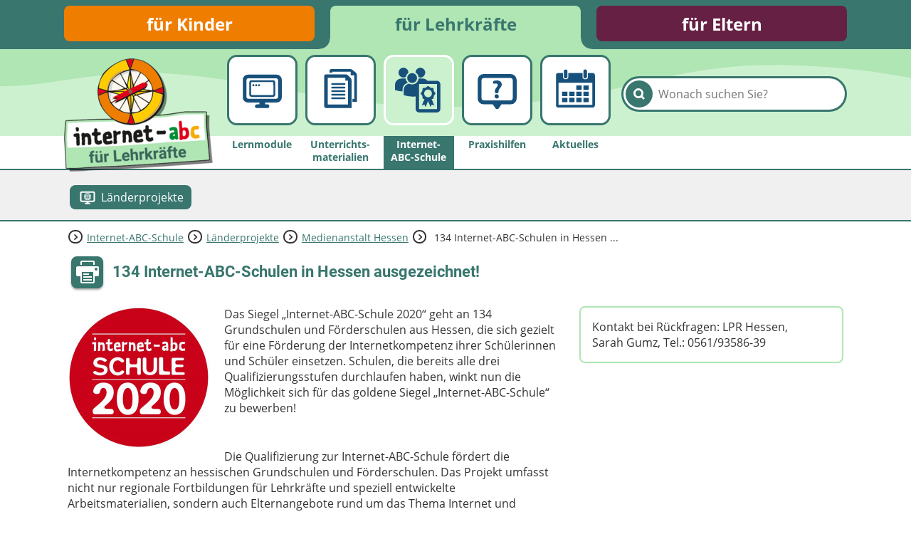

--- FILE ---
content_type: text/html; charset=utf-8
request_url: https://www.internet-abc.de/lehrkraefte/laenderprojekte/interne-news/152/
body_size: 7729
content:
<!DOCTYPE html>
<html lang="de">
<head>

<meta charset="utf-8">
<!-- 
	This website is powered by TYPO3 - inspiring people to share!
	TYPO3 is a free open source Content Management Framework initially created by Kasper Skaarhoj and licensed under GNU/GPL.
	TYPO3 is copyright 1998-2026 of Kasper Skaarhoj. Extensions are copyright of their respective owners.
	Information and contribution at https://typo3.org/
-->



<title>Meldungen | Internet-ABC</title>
<meta name="generator" content="TYPO3 CMS">
<meta name="description" content="Hier finden Sie Internet-ABC Projekte in Ihrem Bundesland.">
<meta property="og:site_name" content="Internet-ABC">
<meta property="og:title" content="Meldungen">
<meta property="og:description" content="Hier finden Sie Internet-ABC Projekte in Ihrem Bundesland.">
<meta property="og:image" content="https://www.internet-abc.de//fileadmin/user_upload/categories/for_kids/Deutschland-Bundeslaender.jpg">
<meta name="twitter:card" content="summary">


<link rel="stylesheet" href="/typo3temp/assets/css/26b9eb7d73ae61c70fb2c3b1a5c3cbc9.css?1736940728" media="all">
<link href="https://www.internet-abc.de/fileadmin/public/dist/style.css?v=1.6.74" rel="stylesheet" >
<link media="print" href="https://www.internet-abc.de/fileadmin/public/dist/print.css?v=1.6.74" rel="stylesheet" >



<script src="/_assets/a739cde70213a0694aa04d93c7b9812c/Javascript/helper.js?1763126386"></script>



    <link rel="stylesheet" href="https://www.internet-abc.de/fileadmin/public/fonts/fonts-website.css" media="print" onload="this.media='all'" />
    <meta content="width=device-width, initial-scale=1" name="viewport">
    <meta name="referrer" content="unsafe-url">    <link rel="icon" type="image/png" href="https://www.internet-abc.de/fileadmin/public/img/favicon/favicon-96x96.png" sizes="96x96">
    <link rel="icon" type="image/png" href="https://www.internet-abc.de/fileadmin/public/img/favicon/favicon-32x32.png" sizes="32x32">
    <link rel="icon" type="image/png" href="https://www.internet-abc.de/fileadmin/public/img/favicon/favicon-16x16.png" sizes="16x16">
    <meta name="msapplication-TileColor" content="#ffdd6f">
    <meta name="msapplication-TileImage" content="https://www.internet-abc.de/fileadmin/public/img/favicon/mstile-144x144.png">
    <meta name="theme-color" content="#ffffff">    <link rel="apple-touch-icon" sizes="57x57" href="https://www.internet-abc.de/fileadmin/public/img/favicon/apple-touch-icon-57x57.png">
    <link rel="apple-touch-icon" sizes="60x60" href="https://www.internet-abc.de/fileadmin/public/img/favicon/apple-touch-icon-60x60.png">
    <link rel="apple-touch-icon" sizes="72x72" href="https://www.internet-abc.de/fileadmin/public/img/favicon/apple-touch-icon-72x72.png">
    <link rel="apple-touch-icon" sizes="76x76" href="https://www.internet-abc.de/fileadmin/public/img/favicon/apple-touch-icon-76x76.png">
    <link rel="apple-touch-icon" sizes="114x114" href="https://www.internet-abc.de/fileadmin/public/img/favicon/apple-touch-icon-114x114.png">
    <link rel="apple-touch-icon" sizes="120x120" href="https://www.internet-abc.de/fileadmin/public/img/favicon/apple-touch-icon-120x120.png">
    <link rel="apple-touch-icon" sizes="144x144" href="https://www.internet-abc.de/fileadmin/public/img/favicon/apple-touch-icon-144x144.png">
    <link rel="apple-touch-icon" sizes="152x152" href="https://www.internet-abc.de/fileadmin/public/img/favicon/apple-touch-icon-152x152.png">
    <link rel="apple-touch-icon" sizes="180x180" href="https://www.internet-abc.de/fileadmin/public/img/favicon/apple-touch-icon-180x180.png">
    <link rel="icon" type="image/png" href="https://www.internet-abc.de/fileadmin/public/img/favicon/android-chrome-192x192.png" sizes="192x192">
    <link rel="manifest" href="https://www.internet-abc.de/fileadmin/public/img/favicon/manifest.json" crossorigin="use-credentials">
<link rel="canonical" href="https://www.internet-abc.de/lehrkraefte/laenderprojekte/interne-news/152/"/>

</head>
<body>
<script> var __iabcConfig = {}; __iabcConfig.baseUid = 6; __iabcConfig.pageUid = 979; __iabcConfig.baseUrl = 'https://www.internet-abc.de/'; __iabcConfig.commentedPages = null; __iabcConfig.votedEntities = null; __iabcConfig.toolkits = {}; __iabcConfig.applicationContext = 'Production';
</script><script> try { document.fonts.onloadingdone = function(evt) { evt.fontfaces.forEach(function(face) { if (face.family === 'Open Sans' && face.weight == 400) { document.body.classList.add('open-sans-loaded'); } if (face.family === 'Roboto' && face.weight == 700) { document.body.classList.add('roboto-loaded'); } }); }; } catch(e) { document.body.classList.add('open-sans-loaded'); document.body.classList.add('roboto-loaded'); } </script><div id="pageWrapper" class="root-6 category15"><div class="headerOuterWrapper"><header><div id="rootMenuWrapper"><ul id="rootMenu" class="centerPage"><li class="relative"><div class="element"><a href="/" title="für Kinder">für Kinder</a></div></li><li class="relative"><div class="element"><a href="/lehrkraefte/internet-abc-fuer-lehrkraefte/" title="für Lehrkräfte">für Lehrkräfte</a></div></li><li class="relative"><div class="element"><a href="/eltern/internet-abc-fuer-eltern/" title="für Eltern">für Eltern</a></div></li></ul></div><div id="mainMenuWrapper"><svg xmlns="http://www.w3.org/2000/svg" xmlns:xlink="http://www.w3.org/1999/xlink"><defs><pattern id="waveBackgroundPattern" x="0" y="0" width="1400" height="82" patternUnits="userSpaceOnUse"><path class="waveBackground" d="M0,0 L1400,0 C1400,0 1400,34 1400,52 C1299,52 1268,31 1145,24 C928,11 908,74 642,81 C455,86 310,22 161,35 C77,43 57,52 0,52 C0,44 0,0 0,0 Z"/></pattern></defs><rect x="0" y="0" width="100%" height="100%" fill="url(#waveBackgroundPattern)" /></svg><div id="mainMenuInnerWrapper" class="centerPage"><a id="logo" href="/lehrkraefte/internet-abc-fuer-lehrkraefte/"><img class="logo-image mobileHidden" alt="Internet-ABC-Logo" src="/fileadmin/_processed_/4/6/csm_logo_2x_root-6_e64067cdcf.png" width="209" height="159" /><img class="logo-image desktopHidden" alt="Internet-ABC-Logo" src="/fileadmin/_processed_/b/4/csm_android-chrome-192x192_265ef7994c.png" width="70" height="70" /></a><div class="searchBoxWrapper defaultTheme"><form method="post" class="searchBox themeDarkBorderColor" id="indexedSearchForm" action="/lehrkraefte/suche/nach/"><div><input type="hidden" name="tx_indexedsearch_pi2[__referrer][@extension]" value="InternetAbc" /><input type="hidden" name="tx_indexedsearch_pi2[__referrer][@controller]" value="Search" /><input type="hidden" name="tx_indexedsearch_pi2[__referrer][@action]" value="showBox" /><input type="hidden" name="tx_indexedsearch_pi2[__referrer][arguments]" value="YTowOnt9afd76cabd9f2a725990a538fa7cff317f5cd32e5" /><input type="hidden" name="tx_indexedsearch_pi2[__referrer][@request]" value="{&quot;@extension&quot;:&quot;InternetAbc&quot;,&quot;@controller&quot;:&quot;Search&quot;,&quot;@action&quot;:&quot;showBox&quot;}651763778a438af54de2cb95f604cc117e73ba0f" /><input type="hidden" name="tx_indexedsearch_pi2[__trustedProperties]" value="{&quot;search&quot;:{&quot;pointer&quot;:1,&quot;sword&quot;:1}}023e90a13a25d688ddf94321633e6ffaea46a418" /></div><input id="indexedSearchPointer" type="hidden" name="tx_indexedsearch_pi2[search][pointer]" value="0" /><button class="submitSearch themeDarkBackgroundColor" type="submit" aria-label="Suchen"><span class="icon-iabc-search"></span></button><input autocorrect="off" autocomplete="off" autocapitalize="off" spellcheck="false" placeholder="Wonach suchen Sie?" class="searchField" type="text" name="tx_indexedsearch_pi2[search][sword]" value="" /><ul class="styleless keyword-results themeDarkBorderColor"></ul></form></div>
<div class="mobileMenuBtn icon-iabc-menu desktopHidden"></div><ul id="mainMenu" class="elements-5"><li class="relative mainMenuEntry"><a href="/lehrkraefte/lernmodule/" title="Lernmodule" class="mainMenuLink"><div class="mainMenuImageWrapper"><div class="scalableImageWrapper"><svg xmlns="http://www.w3.org/2000/svg" viewBox="0 0 200 200" class="iconImage"><path class="cls-1 monitor-browser" d="M76.77,77.56a4,4,0,1,0,4,4A4,4,0,0,0,76.77,77.56Zm-10.94,0a4,4,0,1,0,4,4A4,4,0,0,0,65.83,77.56Zm89.8-36.82H44.37A19.28,19.28,0,0,0,25,59.9v68.71a19.28,19.28,0,0,0,19.37,19.16H89.25V155h-10c-4,0-7.2,2.77-7.2,6.75v.12a7.39,7.39,0,0,0,7.2,7.42h40.85A7,7,0,0,0,127,162h0a6.81,6.81,0,0,0-6.91-7h-9.34v-7.2h44.88A19.3,19.3,0,0,0,175,128.61V59.9A19.28,19.28,0,0,0,155.63,40.74Zm5.05,88,0-1.78a6.23,6.23,0,0,1-6.22,6.39H45.79A6.4,6.4,0,0,1,39.35,127V61.33a6.42,6.42,0,0,1,6.44-6.39h108c3.57,0,6.89,2.85,6.89,6.39Zm-73-51.23a4,4,0,1,0,4,4A4,4,0,0,0,87.72,77.56ZM140.31,62H60a9.66,9.66,0,0,0-9.93,9.44v45.1A10,10,0,0,0,60,126.39h80.29a9.85,9.85,0,0,0,9.75-9.85V71.44A9.5,9.5,0,0,0,140.31,62Zm2.25,53.86a3.15,3.15,0,0,1-3.08,3.28H60.4a3.27,3.27,0,0,1-3.25-3.28V72.26a3.1,3.1,0,0,1,3.25-3.05h79.31a2.93,2.93,0,0,1,3.07,3.05l.23,43.6Z"/></svg></div></div><span class="label">Lernmodule</span></a></li><li class="relative mainMenuEntry"><a href="/lehrkraefte/unterrichtsmaterialien/" title="Unterrichts&amp;shy;materialien" class="mainMenuLink"><div class="mainMenuImageWrapper"><div class="scalableImageWrapper"><svg xmlns="http://www.w3.org/2000/svg" viewBox="0 0 200 200" class="iconImage"><path class="cls-1 docs" d="M67.43,107.62h47.91c4.48,0,4.48-6.83,0-6.83H67.43C63,100.79,63,107.62,67.43,107.62Zm0-27.39h47.91c4.48,0,4.48-6.84,0-6.84H67.43C63,73.39,63,80.23,67.43,80.23Zm0,41h47.91c4.48,0,4.48-6.82,0-6.82H67.43C63,114.4,63,121.22,67.43,121.22Zm0-27.29h47.91c4.48,0,4.48-6.82,0-6.82H67.43C63,87.11,63,93.93,67.43,93.93ZM158.89,33c-3.85-3.35-9.66-8.15-13.57-11.13A15.55,15.55,0,0,0,135.47,19H64.39c-3.4,0-7,3.46-7,6.87v6.71H67.63V29.19h71.59V42.87H152.8v91.71h-7.06V145H163.1V43.35C163.1,39.15,161.73,35.49,158.89,33ZM138.74,53.29c-9.72-9.54-6.82-6.76-9.81-9.69a13.68,13.68,0,0,0-10.08-4.21H43.62a6.89,6.89,0,0,0-6.72,6.73v115.4c0,3.69,3.3,7.48,7,7.48h98.73s-.11-83.69-.11-106.15A13.91,13.91,0,0,0,138.74,53.29Zm-88.2,102V53h68.19V63.36h10.2l.1,91.93Zm64.84-27.24H67.46c-4.47,0-4.47,6.83,0,6.83h47.92C119.85,134.88,119.85,128.05,115.38,128.05Z"/></svg></div></div><span class="label">Unterrichts&shy;materialien</span></a></li><li class="active relative mainMenuEntry"><a href="/lehrkraefte/internet-abc-schule/" class="mainMenuLink"><div class="mainMenuImageWrapper"><div class="scalableImageWrapper"><svg xmlns="http://www.w3.org/2000/svg" viewBox="0 0 200 200" class="iconImage"><path class="cls-1 peolpe-certificate" d="M49.13,58.68a16.46,16.46,0,0,0,7.55-1.85,21.33,21.33,0,0,1,8.85-14.18v-.26a16.41,16.41,0,1,0-16.4,16.29ZM77.92,76.37a16.29,16.29,0,1,0-16.4-16.29A16.35,16.35,0,0,0,77.92,76.37ZM99.25,57.59a16.26,16.26,0,1,0-10.57-16A21.22,21.22,0,0,1,99.25,57.59ZM63.45,75.93a21.06,21.06,0,0,1-7-14c-.15,0-.24.06-.38.06H42.15A21,21,0,0,0,21,82.7V99.6l.12.27,1.14.35a100.84,100.84,0,0,0,23.64,4.42V99.55A24.87,24.87,0,0,1,63.45,75.93Zm96.92-6.62H128.23A20.62,20.62,0,0,0,112,62H99.34A21.47,21.47,0,0,1,77.92,81.5a22.08,22.08,0,0,1-10.37-2.64A21,21,0,0,0,50,99.55v16.9l0,.26,1.15.36a95.9,95.9,0,0,0,28.47,4.57,72.43,72.43,0,0,0,9.9-.65v41.84a11.2,11.2,0,0,0,11,11.07h59.86A10.92,10.92,0,0,0,171,162.83V80.09A10.67,10.67,0,0,0,160.37,69.31Zm-.21,93.75H100.39V80.15h59.77Zm-52-48.37a11.27,11.27,0,0,1,4,9.55,4.32,4.32,0,0,0,5.13,5.13,7.61,7.61,0,0,1,1.44-.06l-8.94,21.56,8.5-3.13,4,8.32,8.17-19.75,8.18,19.75,4-8.32,8.5,3.13-8.94-21.56a7.61,7.61,0,0,1,1.44.06,4.31,4.31,0,0,0,5.12-5.13,11.36,11.36,0,0,1,4-9.55,4.32,4.32,0,0,0,0-7.26,11.29,11.29,0,0,1-4-9.55,4.31,4.31,0,0,0-5.12-5.13,11.34,11.34,0,0,1-9.55-4,4.34,4.34,0,0,0-7.27,0,11.25,11.25,0,0,1-9.55,4,4.32,4.32,0,0,0-5.13,5.13,11.38,11.38,0,0,1-4,9.55A4.32,4.32,0,0,0,108.16,114.69ZM130.39,98.2a12.86,12.86,0,1,1-12.89,12.86A12.87,12.87,0,0,1,130.39,98.2Z"/></svg></div></div><span class="label themeDarkBackgroundColor">Internet-ABC-Schule</span></a><ul class="subMenu active"><li class="subEntry button active"><a href="/lehrkraefte/laenderprojekte/" class="subMenuLink" data-uid="60309"><svg xmlns="http://www.w3.org/2000/svg" viewBox="0 0 200 200" class="iconImage"><path class="cls-1 globe-in-monitor" d="M155.63,40.74H44.37A19.28,19.28,0,0,0,25,59.9v68.71a19.28,19.28,0,0,0,19.37,19.16H89.25V155h-10c-4,0-7.2,2.77-7.2,6.75v.12a7.39,7.39,0,0,0,7.2,7.42h40.85c4,0,6.53-3.44,6.53-7.42l.67-.12c0-4-3.22-6.75-7.2-6.75h-9.34v-7.2h44.88A19.3,19.3,0,0,0,175,128.61V59.9A19.28,19.28,0,0,0,155.63,40.74Zm5.05,88,0-1.78a6.23,6.23,0,0,1-6.22,6.39H45.79A6.4,6.4,0,0,1,39.35,127V61.33a6.42,6.42,0,0,1,6.44-6.39h108c3.57,0,6.89,2.85,6.89,6.39ZM102.36,59v-.08h-4.7V59A35.26,35.26,0,0,0,64.83,91.83h-.08v4.7h.08a35.26,35.26,0,0,0,32.83,32.83v.08h4.7v-.08a35.26,35.26,0,0,0,32.83-32.83h.08v-4.7h-.08A35.26,35.26,0,0,0,102.36,59ZM86.82,66.61A37.3,37.3,0,0,0,81.3,77.73h-7A30.79,30.79,0,0,1,86.82,66.61Zm-15,15.82h8.26a56.18,56.18,0,0,0-1.16,9.4H69.54A30.1,30.1,0,0,1,71.8,82.43Zm-2.26,14.1H78.9a56.05,56.05,0,0,0,1.16,9.4H71.8A30,30,0,0,1,69.54,96.53Zm4.71,14.11h7a37.37,37.37,0,0,0,5.53,11.11A30.76,30.76,0,0,1,74.25,110.64Zm23.41,13.8c-4.83-1.29-9-6.49-11.52-13.8H97.66Zm0-18.51H84.82a53,53,0,0,1-1.22-9.4H97.66Zm0-14.1H83.6a53.12,53.12,0,0,1,1.22-9.4H97.66Zm0-14.1H86.14c2.53-7.32,6.69-12.51,11.52-13.8Zm28.11,0h-7a37.31,37.31,0,0,0-5.53-11.12A30.79,30.79,0,0,1,125.77,77.73Zm-23.41-13.8c4.83,1.29,9,6.48,11.52,13.8H102.36Zm0,18.5H115.2a53.12,53.12,0,0,1,1.22,9.4H102.36Zm0,14.1h14.06a53,53,0,0,1-1.22,9.4H102.36Zm0,27.91v-13.8h11.52C111.36,118,107.19,123.15,102.36,124.44Zm10.84-2.69a37.37,37.37,0,0,0,5.53-11.11h7A30.76,30.76,0,0,1,113.2,121.75Zm15-15.82H120a56.05,56.05,0,0,0,1.16-9.4h9.36A30.3,30.3,0,0,1,128.23,105.93Zm-7.11-14.1a56.18,56.18,0,0,0-1.16-9.4h8.27a30.37,30.37,0,0,1,2.25,9.4Z"/></svg><span class="subEntryLabel">Länderprojekte</span></a></li></ul></li><li class="relative mainMenuEntry"><a href="/lehrkraefte/praxishilfen/" title="Praxishilfen" class="mainMenuLink"><div class="mainMenuImageWrapper"><div class="scalableImageWrapper"><svg xmlns="http://www.w3.org/2000/svg" viewBox="0 0 200 200" class="iconImage"><path class="cls-1 question-bubble" d="M98.31,116.16a7.68,7.68,0,0,0-7.88,8.07c0,4.62,3.19,8.08,7.88,8.08a7.7,7.7,0,0,0,8-8.08C106.19,119.53,103.09,116.16,98.31,116.16ZM98.79,63a35.58,35.58,0,0,0-11.16,1.77,5.52,5.52,0,0,0,3.22,10.56,17.93,17.93,0,0,1,4.66-.68c4.83.19,7,2.45,7,5.84S100.05,87,97,90.67c-4.34,5.23-6,10.38-5.7,15.32v.63a5.86,5.86,0,0,0,5.85,5.78h2.41a5.86,5.86,0,0,0,5.85-5.87c0-4.36.77-8.14,4.34-12.11s7.92-8.91,7.92-16.27C117.63,70.11,111.54,63,98.79,63Zm53.67-24.51H47.58A22.57,22.57,0,0,0,25,61.21l0,71.22a22.59,22.59,0,0,0,22.78,22.31H83.16l10.53,15.35a7.69,7.69,0,0,0,6.23,3.38,7.77,7.77,0,0,0,6.25-3.4l10.65-15.33h35.6A22.2,22.2,0,0,0,175,132.39l0-71.33A22.57,22.57,0,0,0,152.46,38.53ZM160,130a9.71,9.71,0,0,1-9.71,9.71H49.73A9.71,9.71,0,0,1,40,130V63.23a9.71,9.71,0,0,1,9.71-9.71H150.27A9.71,9.71,0,0,1,160,63.23Z"/></svg></div></div><span class="label">Praxishilfen</span></a></li><li class="relative mainMenuEntry"><a href="/lehrkraefte/aktuelles/meldungen/" title="Aktuelles" class="mainMenuLink"><div class="mainMenuImageWrapper"><div class="scalableImageWrapper"><svg xmlns="http://www.w3.org/2000/svg" viewBox="0 0 200 200" class="iconImage"><path class="cls-1 calendar" d="M61.68,55h1.73a5.94,5.94,0,0,0,5.94-5.94V26.86a5.94,5.94,0,0,0-5.94-5.94H61.68a5.94,5.94,0,0,0-6,5.94V49.05A5.94,5.94,0,0,0,61.68,55Zm74.94-.15h1.73a5.94,5.94,0,0,0,6-5.94V26.71a5.94,5.94,0,0,0-6-5.94h-1.73a5.94,5.94,0,0,0-5.94,5.94V48.9A5.94,5.94,0,0,0,136.62,54.84Zm28.72-20.58h-17.6V50.78c0,5.93-4.19,7.61-10.13,7.61h-.35c-5.94,0-10-3.23-10-9.17v-15H72.69V49.37c0,5.94-4.19,9-10.13,9h-.24c-5.94,0-10-3-10-9V34.26H34.66A9.49,9.49,0,0,0,25,43.7V157.57a9.67,9.67,0,0,0,9.66,9.66H165.34a9.67,9.67,0,0,0,9.66-9.66V43.92A9.67,9.67,0,0,0,165.34,34.26Zm-.53,122.89H35.19V71.94H164.81ZM104.61,99h18a1.25,1.25,0,0,0,1.25-1.25V83.32a1.25,1.25,0,0,0-1.25-1.25h-18a1.25,1.25,0,0,0-1.24,1.25V97.79A1.25,1.25,0,0,0,104.61,99Zm27.25,0H150a1.25,1.25,0,0,0,1.25-1.25V83.32A1.25,1.25,0,0,0,150,82.07H131.86a1.25,1.25,0,0,0-1.25,1.25V97.79A1.25,1.25,0,0,0,131.86,99ZM50.13,123h18a1.25,1.25,0,0,0,1.25-1.25V107.14a1.24,1.24,0,0,0-1.25-1.24h-18a1.24,1.24,0,0,0-1.25,1.24v14.58A1.25,1.25,0,0,0,50.13,123Zm27.24,0h18a1.25,1.25,0,0,0,1.24-1.25V107.14a1.24,1.24,0,0,0-1.24-1.24h-18a1.23,1.23,0,0,0-1.24,1.24v14.58A1.24,1.24,0,0,0,77.37,123ZM122.6,105.9h-18a1.24,1.24,0,0,0-1.25,1.24v14.58a1.25,1.25,0,0,0,1.25,1.25h18a1.25,1.25,0,0,0,1.25-1.25V107.14A1.24,1.24,0,0,0,122.6,105.9ZM131.86,123H150a1.25,1.25,0,0,0,1.25-1.25V107.14A1.24,1.24,0,0,0,150,105.9H131.86a1.24,1.24,0,0,0-1.25,1.24v14.58A1.25,1.25,0,0,0,131.86,123ZM50.13,146.79h18a1.25,1.25,0,0,0,1.25-1.24V131.07a1.25,1.25,0,0,0-1.25-1.24h-18a1.25,1.25,0,0,0-1.25,1.24v14.48A1.25,1.25,0,0,0,50.13,146.79Zm45.23-17h-18a1.24,1.24,0,0,0-1.24,1.24v14.48a1.24,1.24,0,0,0,1.24,1.24h18a1.25,1.25,0,0,0,1.24-1.24V131.07A1.25,1.25,0,0,0,95.36,129.83Zm27.24,0h-18a1.25,1.25,0,0,0-1.25,1.24v14.48a1.25,1.25,0,0,0,1.25,1.24h18a1.25,1.25,0,0,0,1.25-1.24V131.07A1.25,1.25,0,0,0,122.6,129.83Zm9.26,17H150a1.25,1.25,0,0,0,1.25-1.24V131.07a1.25,1.25,0,0,0-1.25-1.24H131.86a1.25,1.25,0,0,0-1.25,1.24v14.48A1.25,1.25,0,0,0,131.86,146.79Z"/></svg></div></div><span class="label">Aktuelles</span></a></li></ul></div></div></header><div class="subMenuWrapper themeDarkBorderColor"><div class="centerPage"><ul class="subMenu active"><li class="subEntry button active"><a href="/lehrkraefte/laenderprojekte/" class="subMenuLink" data-uid="60309"><svg xmlns="http://www.w3.org/2000/svg" viewBox="0 0 200 200" class="iconImage"><path class="cls-1 globe-in-monitor" d="M155.63,40.74H44.37A19.28,19.28,0,0,0,25,59.9v68.71a19.28,19.28,0,0,0,19.37,19.16H89.25V155h-10c-4,0-7.2,2.77-7.2,6.75v.12a7.39,7.39,0,0,0,7.2,7.42h40.85c4,0,6.53-3.44,6.53-7.42l.67-.12c0-4-3.22-6.75-7.2-6.75h-9.34v-7.2h44.88A19.3,19.3,0,0,0,175,128.61V59.9A19.28,19.28,0,0,0,155.63,40.74Zm5.05,88,0-1.78a6.23,6.23,0,0,1-6.22,6.39H45.79A6.4,6.4,0,0,1,39.35,127V61.33a6.42,6.42,0,0,1,6.44-6.39h108c3.57,0,6.89,2.85,6.89,6.39ZM102.36,59v-.08h-4.7V59A35.26,35.26,0,0,0,64.83,91.83h-.08v4.7h.08a35.26,35.26,0,0,0,32.83,32.83v.08h4.7v-.08a35.26,35.26,0,0,0,32.83-32.83h.08v-4.7h-.08A35.26,35.26,0,0,0,102.36,59ZM86.82,66.61A37.3,37.3,0,0,0,81.3,77.73h-7A30.79,30.79,0,0,1,86.82,66.61Zm-15,15.82h8.26a56.18,56.18,0,0,0-1.16,9.4H69.54A30.1,30.1,0,0,1,71.8,82.43Zm-2.26,14.1H78.9a56.05,56.05,0,0,0,1.16,9.4H71.8A30,30,0,0,1,69.54,96.53Zm4.71,14.11h7a37.37,37.37,0,0,0,5.53,11.11A30.76,30.76,0,0,1,74.25,110.64Zm23.41,13.8c-4.83-1.29-9-6.49-11.52-13.8H97.66Zm0-18.51H84.82a53,53,0,0,1-1.22-9.4H97.66Zm0-14.1H83.6a53.12,53.12,0,0,1,1.22-9.4H97.66Zm0-14.1H86.14c2.53-7.32,6.69-12.51,11.52-13.8Zm28.11,0h-7a37.31,37.31,0,0,0-5.53-11.12A30.79,30.79,0,0,1,125.77,77.73Zm-23.41-13.8c4.83,1.29,9,6.48,11.52,13.8H102.36Zm0,18.5H115.2a53.12,53.12,0,0,1,1.22,9.4H102.36Zm0,14.1h14.06a53,53,0,0,1-1.22,9.4H102.36Zm0,27.91v-13.8h11.52C111.36,118,107.19,123.15,102.36,124.44Zm10.84-2.69a37.37,37.37,0,0,0,5.53-11.11h7A30.76,30.76,0,0,1,113.2,121.75Zm15-15.82H120a56.05,56.05,0,0,0,1.16-9.4h9.36A30.3,30.3,0,0,1,128.23,105.93Zm-7.11-14.1a56.18,56.18,0,0,0-1.16-9.4h8.27a30.37,30.37,0,0,1,2.25,9.4Z"/></svg><span class="subEntryLabel">Länderprojekte</span></a></li></ul></div></div></div><div id="content"><div class="centerPage"><div class="breadcrumbWrapper"><div class="arrow icon-iabc-arrow-right"></div><div class="entry"><a href="/lehrkraefte/internet-abc-schule/">Internet-ABC-Schule</a></div><div class="arrow icon-iabc-arrow-right"></div><div class="entry"><a href="/lehrkraefte/laenderprojekte/">Länderprojekte</a></div><div class="arrow icon-iabc-arrow-right"></div><div class="entry"><a href="/lehrkraefte/laenderprojekte/uebersicht/hessen/">Medienanstalt Hessen</a></div><div class="arrow icon-iabc-arrow-right"></div><div class="entry"> 134 Internet-ABC-Schulen in Hessen&nbsp;... </div></div> <div class="contentTop clearfix"><div data-anchor="c2658" class="frame frame-default frame-type-list frame-layout-0"> <div class="pageHeaderWrapper"><span class="printButton hoverShadow printable icon-iabc-print themeDarkBackgroundColor"></span> <h1 class="pageTitle">134 Internet-ABC-Schulen in Hessen ausgezeichnet!</h1></div> <div class="mediaAuthorityReportDetailWrapper"><div class="sectionedContentWrapper"> <div class="left"><div class="frame frame-default frame-type-textpic"> <div class="ce-textpic ce-left ce-intext"><div class="ce-gallery"> <figure class="image"><img class="image-embed-item" loading="lazy" src="/fileadmin/_processed_/a/2/csm_Siegel2020_rot_01_896c7556a4.jpg" width="400" height="400" alt="" /></figure></div> <div class="ce-bodytext"><p>Das Siegel „Internet-ABC-Schule 2020“ geht an 134 Grundschulen und Förderschulen aus Hessen, die sich gezielt für eine Förderung der Internetkompetenz ihrer Schülerinnen und Schüler einsetzen. Schulen, die bereits alle drei Qualifizierungsstufen durchlaufen haben, winkt nun die Möglichkeit sich für das goldene Siegel&nbsp;„Internet-ABC-Schule“ zu bewerben!</p><p>&nbsp;</p><p>Die Qualifizierung zur Internet-ABC-Schule fördert die Internetkompetenz an hessischen Grundschulen und Förderschulen. Das Projekt umfasst nicht nur regionale Fortbildungen für Lehrkräfte und speziell entwickelte Arbeitsmaterialien, sondern auch Elternangebote rund um das Thema Internet und dessen Nutzung. Bereits seit 7 Jahren bieten die Medienanstalt Hessen und das Hessische Kultusministerium in Kooperation mit der Hessischen Lehrkräfteakademie und dem Verein Blickwechsel&nbsp;e.V. die Projektinitiative „Internet-ABC-Schule Hessen“ an.</p><p>&nbsp;</p><p>„Digitale Bildung bekommt in Zeiten der Corona Pandemie eine noch stärkere Bedeutung. Der Unterricht findet digital statt und Schüler bewegen sich erheblich mehr im Internet. Umso erfreulicher ist es, dass das Interesse an der Förderung von Internetkompetenz bei hessischen Schulen ungebrochen ist und über 130 Schulen mit dem gefragten Siegel für das Jahr 2020 ausgezeichnet wurden,“ bestätigt Joachim Becker, Direktor der Medienanstalt Hessen.</p><p>&nbsp;</p><p>Über 600 Projektsiegel „Internet-ABC-Schule“ wurden inzwischen vergeben, viele Schulen haben bereits mehrfach an der Projektinitiative teilgenommen und ihr Siegel über die Jahre erneuert. Nach Absolvierung aller drei Qualifizierungsstufen erhalten Schulen nun die Chance, das goldene Siegel „Internet-ABC-Schule“ zu erwerben. Das goldene Siegel zeigt wie kontinuierlich sich Schulen für den bewussten und kompetenten Umgang mit Medien als Schlüsselqualifikation einsetzen. Informationen zum Bewerbungsverfahren erhalten Sie unter:&nbsp;<a href="https://www.lpr-hessen.de/medienkompetenz/internet-abc-schule/goldenes-siegel/">https://www.lpr-hessen.de/medienkompetenz/internet-abc-schule/goldenes-siegel/</a>. Bewerbungsschluss ist der 30. März 2021!</p><p>&nbsp;</p><p>Das Projekt „Internet-ABC-Schule“ ist eine Weiterentwicklung der medienpädagogischen Plattform www.internet-abc.de, die Kindern, Eltern und Pädagogen die sichere Internetnutzung vermittelt.</p></div></div></div></div> <div class="right"><div class="frame frame-1 frame-type-text"> Kontakt bei Rückfragen: LPR Hessen,<br /> Sarah Gumz, Tel.: 0561/93586-39 </div></div></div></div></div></div></div></div><footer id="mainFooter"><div class="prices-wrapper clearfix"><div class="centerPage"><img loading="lazy" src="/fileadmin/public/img/preise.png" width="1090" height="167" alt="" /></div></div><div class="footer-menu-wrapper"><div class="centerPage"><div class="footer-menus"><div class="menu "><div class="buttonWrapper roboto fullSize"><a href="/" title="Startseite"><div class="button hoverShadow category5BgColor"><div class="arrow icon-iabc-arrow-right icon "></div><div class="label bold " >Startseite</div></div></a></div><ul class="styleless-list"><li class="menu-item"><a href="/ueber-uns/" class="menu-link" title="Über uns" >Über uns</a></li><li class="menu-item"><a href="/presse/" class="menu-link" title="Presse" >Presse</a></li><li class="menu-item"><a href="/kontakt/" class="menu-link" title="Kontakt" >Kontakt</a></li><li class="menu-item"><a href="/impressum/" class="menu-link" title="Impressum" >Impressum</a></li><li class="menu-item"><a href="/internet-abc-sitemap/" class="menu-link" title="Internet-ABC Sitemap" >Internet-ABC Sitemap</a></li><li class="menu-item"><a href="/barrierefreiheit/" class="menu-link" title="Barrierefreiheit" >Barrierefreiheit</a></li><li class="menu-item"><a href="/lehrkraefte/laenderprojekte/" class="menu-link" title="Länderprojekte" >Länderprojekte</a></li></ul></div><div class="menu "><div class="buttonWrapper roboto fullSize"><a href="/" title="für Kinder"><div class="button hoverShadow category5BgColor"><div class="arrow icon-iabc-arrow-right icon "></div><div class="label bold " >für Kinder</div></div></a></div><ul class="styleless-list"><li class="menu-item"><a href="/kinder/lernen-schule/" class="menu-link" title="Lernen und Schule" >Lernen und Schule</a></li><li class="menu-item"><a href="/kinder/hobby-freizeit/" class="menu-link" title="Hobby und Freizeit" >Hobby und Freizeit</a></li><li class="menu-item"><a href="/kinder/spiel-spass/" class="menu-link" title="Spiel und Spaß" >Spiel und Spaß</a></li><li class="menu-item"><a href="/kinder/mitreden-mitmachen/" class="menu-link" title="Mitreden und Mitmachen" >Mitreden und Mitmachen</a></li><li class="menu-item"><a href="/kinder/lexikon/" class="menu-link" title="Lexikon" >Lexikon</a></li><li class="menu-item"><a href="/kinder/datenschutz-kinderbereich/" class="menu-link" title="Datenschutz" >Datenschutz</a></li><li class="menu-item"><a href="/kinder/anmeldung-newsletter/" class="menu-link" title="Newsletter" >Newsletter</a></li></ul></div><div class="menu active open"><div class="buttonWrapper roboto fullSize"><a href="/lehrkraefte/internet-abc-fuer-lehrkraefte/" title="für Lehrkräfte"><div class="button "><div class="arrow icon-iabc-arrow-right icon category15Color"></div><div class="label bold category15Color" >für Lehrkräfte</div></div></a></div><ul class="styleless-list"><li class="menu-item"><a href="/lehrkraefte/lernmodule/" class="menu-link" title="Lernmodule" >Lernmodule</a></li><li class="menu-item"><a href="/lehrkraefte/unterrichtsmaterialien/" class="menu-link" title="Unterrichts&amp;shy;materialien" >Unterrichts&shy;materialien</a></li><li class="menu-item"><a href="/lehrkraefte/internet-abc-schule/" class="menu-link" title="Internet-ABC-Schule" >Internet-ABC-Schule</a></li><li class="menu-item"><a href="/lehrkraefte/praxishilfen/" class="menu-link" title="Praxishilfen" >Praxishilfen</a></li><li class="menu-item"><a href="/lehrkraefte/aktuelles/meldungen/" class="menu-link" title="Aktuelles" >Aktuelles</a></li><li class="menu-item"><a href="/lehrkraefte/unterrichtsmaterialien-bestellung-bundeslandauswahl/" class="menu-link" title="Materialbestellung" >Materialbestellung</a></li><li class="menu-item"><a href="/lehrkraefte/lexikon/" class="menu-link" title="Lexikon" >Lexikon</a></li><li class="menu-item"><a href="/lehrkraefte/datenschutz-lehrkraeftebereich/" class="menu-link" title="Datenschutz" >Datenschutz</a></li><li class="menu-item"><a href="/lehrkraefte/anmeldung-newsletter-fuer-lehrkraefte/" class="menu-link" title="Newsletter" >Newsletter</a></li><li class="menu-item"><a href="/lehrkraefte/spenden/" class="menu-link" title="Spenden" >Spenden</a></li></ul></div><div class="menu "><div class="buttonWrapper roboto fullSize"><a href="/eltern/internet-abc-fuer-eltern/" title="für Eltern"><div class="button hoverShadow category6BgColor"><div class="arrow icon-iabc-arrow-right icon "></div><div class="label bold " >für Eltern</div></div></a></div><ul class="styleless-list"><li class="menu-item"><a href="/eltern/familie-medien/" class="menu-link" title="Familie &amp; Medien" >Familie & Medien</a></li><li class="menu-item"><a href="/eltern/spieletipps-lernsoftware/" class="menu-link" title="Spieletipps&amp;nbsp;&amp; Lernsoftware" >Spieletipps&nbsp;& Lernsoftware</a></li><li class="menu-item"><a href="/eltern/die-juengsten-im-netz/" class="menu-link" title="Die Jüngsten im Netz" >Die Jüngsten im Netz</a></li><li class="menu-item"><a href="/eltern/lexikon/" class="menu-link" title="Lexikon" >Lexikon</a></li><li class="menu-item"><a href="/eltern/aktuelles/meldungen/" class="menu-link" title="Aktuelles" >Aktuelles</a></li><li class="menu-item"><a href="/eltern/datenschutz-elternbereich/" class="menu-link" title="Datenschutz" >Datenschutz</a></li><li class="menu-item"><a href="/eltern/anmeldung-newsletter-fuer-eltern/" class="menu-link" title="Anmeldung: Newsletter für Eltern" >Anmeldung: Newsletter für Eltern</a></li><li class="menu-item"><a href="/spenden/" class="menu-link" title="Spenden" >Spenden</a></li></ul></div></div></div><div class="footer-wave"><svg class="svg" xmlns="http://www.w3.org/2000/svg" xmlns:xlink="http://www.w3.org/1999/xlink"><defs><pattern id="footer-wave-pattern" x="0" y="0" width="1600" height="60" patternUnits="userSpaceOnUse"><path class="back" d="M0,0C35.67,0,89.62.36,178.34,2.89,334.61,7.35,482.2,35.82,670.57,35.82c260.23,0,507.55-25.39,730-32.83C1476.21.46,1546,0,1600,0V60H0Z"/><path class="front" d="M0,60H1600V34c-374.8,0-432.63,12-930.68,14-138.75.54-282.78-10.28-469.88-12.62C120.77,34.37,66.76,34,0,34Z" /></pattern></defs><rect x="0" y="0" width="100%" height="100%" fill="url(#footer-wave-pattern)" /></svg></div></div></footer></div>

<script async="async" src="https://www.internet-abc.de/fileadmin/public/dist/vendor.js?v=1.6.74"></script>
<script async="async" src="https://www.internet-abc.de/fileadmin/public/dist/common.js?v=1.6.74"></script>
<script async="async" src="https://www.internet-abc.de/fileadmin/public/dist/main.js?v=1.6.74"></script>


</body>
</html>